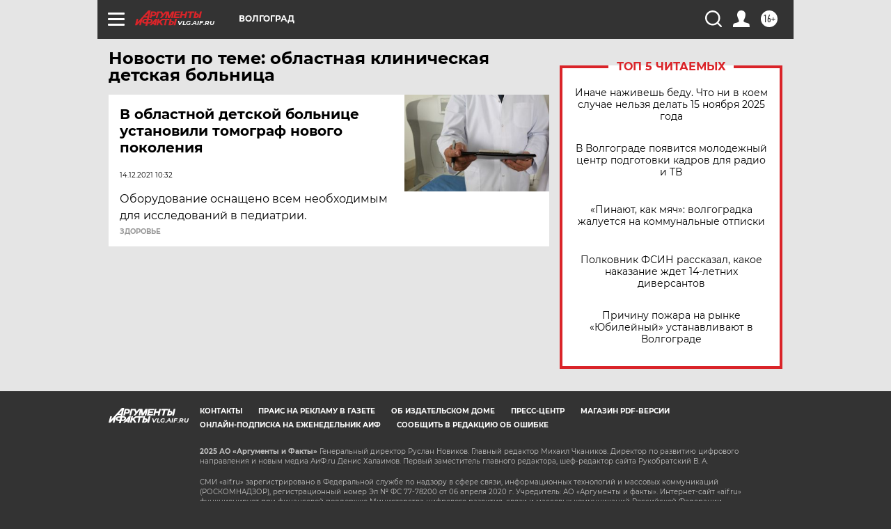

--- FILE ---
content_type: text/html
request_url: https://tns-counter.ru/nc01a**R%3Eundefined*aif_ru/ru/UTF-8/tmsec=aif_ru/815649896***
body_size: -71
content:
B31F6B2D69184511X1763198225:B31F6B2D69184511X1763198225